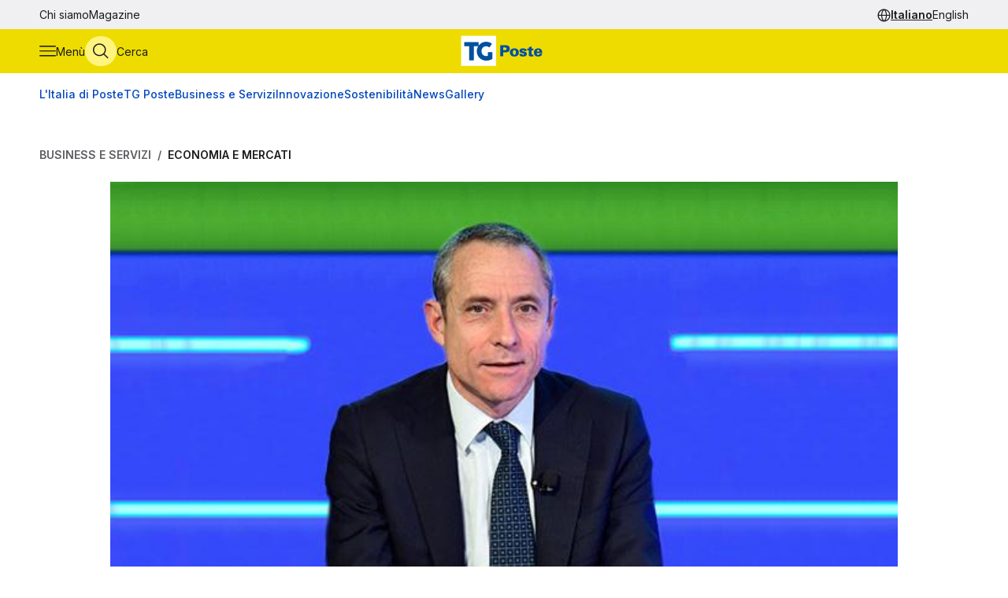

--- FILE ---
content_type: text/html
request_url: https://tgposte.poste.it/2022/03/23/del-fante-poste-obiettivi-rialzo/
body_size: 10975
content:
<!doctype html><html data-bs-theme=light lang=it-IT><head data-pagefind-ignore><meta charset=utf-8><meta name=viewport content="width=device-width,initial-scale=1,maximum-scale=2"><link rel=icon href=https://tgposte.poste.it/favicon.png><link rel=preconnect href=https://fonts.googleapis.com><link rel=preconnect href=https://fonts.gstatic.com crossorigin><link href="https://fonts.googleapis.com/css2?family=Inter:wght@100;200;300;400;500;600;700;800;900&display=swap" rel=stylesheet><link rel=stylesheet href=https://tgposte.poste.it/scss/style.min.f4d2b30e9f991a3f6d5ca2b7511b2ccc4c61b52f790c875e508fdff6c5d69e58.css><link rel=stylesheet href=https://tgposte.poste.it/icomoon/style.css><script type=text/javascript src=https://tgposte.poste.it/js/datepicker.min.js defer></script>
<script type=text/javascript src=https://tgposte.poste.it/ts/main.min.js defer></script><meta name=description content="Utile netto record in crescita del 31,0%. Poste Italiane supera i record del 2021 e reagisce a questa fase di profonda incertezza."><meta name=robots content="follow, index, max-snippet:-1, max-video-preview:-1, max-image-preview:large"><meta property="og:locale" content="it-IT"><meta property="og:type" content="article"><meta property="og:title" content=" Del Fante: Poste reagisce a questa fase di forte incertezza"><meta property="og:description" content="Utile netto record in crescita del 31,0%. Poste Italiane supera i record del 2021 e reagisce a questa fase di profonda incertezza."><meta property="og:url" content="https://tgposte.poste.it/2022/03/23/del-fante-poste-obiettivi-rialzo/"><meta property="og:site_name" content="TG Poste"><meta property="og:image" content="https://www.media.poste.it/c675df19-f5eb-4014-80da-ce5b02ef4a6b/card_md/jpeg/img-del_fante_tgposte@1x"><meta property="og:image:alt" content="del fante: poste reagisce a fasce di incertezza"><meta property="og:image:type" content="image/jpeg"><meta name=twitter:card content="summary_large_image"><meta name=twitter:title content=" Del Fante: Poste reagisce a questa fase di forte incertezza"><meta name=twitter:description content="Utile netto record in crescita del 31,0%. Poste Italiane supera i record del 2021 e reagisce a questa fase di profonda incertezza."><meta name=twitter:image content="https://www.media.poste.it/c675df19-f5eb-4014-80da-ce5b02ef4a6b/card_md/jpeg/img-del_fante_tgposte@1x"><title>Del Fante: Poste reagisce a questa fase di forte incertezza</title><script type=application/ld+json class=json-ld-schema>{"@context":"https://schema.org","@graph":[{"@id":"https://tgposte.poste.it/#organization","@type":["NewsMediaOrganization","Organization"],"logo":{"@id":"https://tgposte.poste.it/#logo","@type":"ImageObject","caption":"TG Poste","height":"130","inLanguage":"it-IT","url":"https://tgposte.poste.it/tg-poste-logo.png","width":"366"},"name":"TG Poste","url":"https://tgposte.poste.it/"},{"@id":"https://tgposte.poste.it/#website","@type":"WebSite","inLanguage":"it-IT","name":"TG Poste","publisher":{"@id":"https://tgposte.poste.it/#organization"},"url":"https://tgposte.poste.it/"},{"@id":"https://tgposte.poste.it/2022/03/23/del-fante-poste-obiettivi-rialzo/#webpage","@type":"WebPage","about":{"@id":"https://tgposte.poste.it/#organization"},"datePublished":"2022-03-23T07:40:02Z","inLanguage":"it-IT","isPartOf":{"@id":"https://tgposte.poste.it/#website"},"name":" Del Fante: Poste reagisce a questa fase di forte incertezza","primaryImageOfPage":{"@id":"https://www.media.poste.it/c675df19-f5eb-4014-80da-ce5b02ef4a6b/cover/jpeg/img-del_fante_tgposte@1x"},"url":"https://tgposte.poste.it/2022/03/23/del-fante-poste-obiettivi-rialzo/"},{"@id":"https://www.media.poste.it/c675df19-f5eb-4014-80da-ce5b02ef4a6b/cover/jpeg/img-del_fante_tgposte@1x","@type":"ImageObject","caption":"","inLanguage":"it-IT","url":"https://www.media.poste.it/c675df19-f5eb-4014-80da-ce5b02ef4a6b/cover/jpeg/img-del_fante_tgposte@1x"},{"@id":"https://tgposte.poste.it/2022/03/23/del-fante-poste-obiettivi-rialzo/#richSnippet","@type":"NewsArticle","datePublished":"2022-03-23T07:40:02Z","description":"Ricavi del 2021 in crescita del 6,6% su base annua a € 11,2 miliardi, l’AD: “Risultati sopra agli obiettivi del piano strategico” ","headline":" Del Fante: Poste reagisce a questa fase di forte incertezza","image":{"@id":"https://www.media.poste.it/c675df19-f5eb-4014-80da-ce5b02ef4a6b/cover/jpeg/img-del_fante_tgposte@1x"},"inLanguage":"it-IT","isPartOf":{"@id":"https://tgposte.poste.it/2022/03/23/del-fante-poste-obiettivi-rialzo/#webpage"},"keywords":"","mainEntityOfPage":{"@id":"https://tgposte.poste.it/2022/03/23/del-fante-poste-obiettivi-rialzo/#webpage"},"name":" Del Fante: Poste reagisce a questa fase di forte incertezza","publisher":{"@id":"https://tgposte.poste.it/#organization"}},{"@id":"https://tgposte.poste.it/autore/redazione-postenews/","@type":"Person","name":"redazione Postenews","url":"https://tgposte.poste.it/autore/redazione-postenews/","worksFor":{"@id":"https://tgposte.poste.it/#organization"}}]}</script><script type=text/javascript>function replace(e){return e?(e=e.replaceAll("{[title]}","Poste Italiane, utile record e obiettivi al rialzo per il 2022. L’AD Del Fante: “Con la nostra strategia reagiamo con successo in una fase di incertezza”"),e=e.replaceAll("{[url]}","2022/03/23/del-fante-poste-obiettivi-rialzo"),e=e.replaceAll("{[category]}","Economia e Mercati"),e=e.replaceAll("{[date-url]}","/2022/03/23/"),e):""}var digitalData={page:{},player:{}};const{pagename="",section_level1="",section_level2="",section_level3="",tagslist="",mediatitle="",mediauri="",mediaplaybacktype="",mediacdntype=""}={mediacdntype:"",mediaplaybacktype:"",mediatitle:"",mediauri:"",pagename:"{[title]}",section_level1:"{[date-url]}",section_level2:"",section_level3:"",tagslist:"{[category]}"};digitalData.page={pageName:replace(pagename),section_level1:replace(section_level1),section_level2:replace(section_level2),section_level3:replace(section_level3),tagsList:replace(tagslist)},digitalData.player={mediaTitle:mediatitle,mediaUri:mediauri,mediaPlaybackType:mediaplaybacktype,mediaCDNType:mediacdntype}</script><script src=https://assets.adobedtm.com/4d622ce80bd2/9d27b3a72317/launch-EN282b419c36be4dcabca54cfddcf79486.min.js async></script><meta name=google-site-verification content="3yWe21QQB_R2qKeY5lR7e3EUJBllT27jXzjOdWze8bE"><meta name=google-site-verification content="Y4UagvRKs9ve20ZHg8ovnV83WPqxLOSwRwYLK_BwWp8"></head><body><tgp-header data-bs-theme=light><header data-pagefind-ignore><div class=header><span id=page-top></span><a id=skiplink class=visually-hidden-focusable href=#content>Vai al contenuto principale</a><div class="navbar navbar__secondary d-none d-lg-flex"><div class="container-custom d-flex"><nav><ul class=nav><li class=nav-item><a class=nav-link href=https://tgposte.poste.it/chi-siamo/ title="Chi siamo" target=_self>Chi siamo</a></li><li class=nav-item><a class=nav-link href=https://tgposte.poste.it/magazine/ title=Magazine target=_self>Magazine</a></li></ul></nav><div class="navbar__language-picker ms-auto"><nav class=language-picker aria-label="Cambia lingua"><span class=icon-language></span>
<a href=https://tgposte.poste.it/ class=active aria-current=page>Italiano</a>
<a href=https://tgposte.poste.it/en/>English</a></nav></div></div></div><div class="navbar navbar__primary"><div class="navbar__primary__items container-custom d-flex"><ul class=navbar-nav><li class=nav-item><button class="btn btn-icon btn-menu" type=button data-bs-toggle=offcanvas data-bs-target=#offcanvas-menu aria-controls=offcanvas-menu aria-label="Apri menù di navigazione">
<span class="icon-menu large"></span>
<span class="btn-icon-label d-none d-lg-inline">Menù</span></button></li><li class=nav-item><button class="btn btn-icon btn-cerca" type=button data-bs-toggle=offcanvas data-bs-target=#offcanvas-search aria-controls=offcanvas-search aria-label="Apri menù di ricerca">
<span class="icon-search large"></span>
<span class="btn-icon-label d-none d-lg-inline">Cerca</span></button></li></ul><div class="nav-link navbar-brand" data-bs-theme=light><a href=https://tgposte.poste.it/ aria-label="Vai alla home page"><img class=img-fluid src=https://tgposte.poste.it/tg-poste-logo.svg alt></a></div><div class=navbar__language-picker><nav class=language-picker aria-label="Cambia lingua"><span class=icon-language></span>
<a href=https://tgposte.poste.it/ class=active aria-current=page>Italiano</a>
<a href=https://tgposte.poste.it/en/>English</a></nav></div></div></div><div class=container-custom><section class="featured-topics d-none d-lg-block"><nav class="d-flex py-3 justify-content-center justify-content-xl-start"><ul class="d-flex gap-4 list-unstyled mb-0" role=list><li><a href=https://tgposte.poste.it/canale/italia-di-poste/ title="L'Italia di Poste">L'Italia di Poste</a></li><li><a href=https://tgposte.poste.it/tgposte/ title="TG Poste">TG Poste</a></li><li><a href=https://tgposte.poste.it/canale/business-e-servizi/ title="Business e Servizi">Business e Servizi</a></li><li><a href=https://tgposte.poste.it/canale/innovazione/ title=Innovazione>Innovazione</a></li><li><a href=https://tgposte.poste.it/canale/sostenibilita/ title=Sostenibilità>Sostenibilità</a></li><li><a href=https://tgposte.poste.it/canale/news/ title=News>News</a></li><li><a href=https://tgposte.poste.it/gallery/ title=Gallery>Gallery</a></li></ul></nav></section></div></div><div id=offcanvas-menu class="side-menu offcanvas offcanvas-start" tabindex=-1 aria-labelledby=offcanvas-menu-label><div class=offcanvas-body><tgp-side-menu><div class=side-menu__first-level><h2 class="offcanvas-title visually-hidden" id=offcanvas-menu-label>Menù di navigazione</h2><button type=button class=btn-close data-bs-dismiss=offcanvas aria-label='Chiudi menù di navigazione'>
<span class=icon-close></span></button><nav class=first-level__trends aria-labelledby=first-level__tendenze><h3 id=first-level__tendenze class="fw-bold trends-title">Tendenze</h3><ul class="d-flex gap-3 list-unstyled mb-0 trends"><li><a href=https://tgposte.poste.it/canale/italia-di-poste/polis/ target=_self title=Polis>Polis</a></li><li><a href=https://tgposte.poste.it/canale/italia-di-poste/lavoro/ target=_self title=Lavoro>Lavoro</a></li><li><a href=https://tgposte.poste.it/tag/energia/ target=_self title=Energia>Energia</a></li><li><a href=https://tgposte.poste.it/tag/sicurezza/ target=_self title=Sicurezza>Sicurezza</a></li></ul></nav><hr><nav aria-labelledby=first-level__categories><h3 id=first-level__categories class="fs-5 fw-normal">Categorie</h3><ul class="list-unstyled mt-4 mb-0"><li class=my-2><a data-target=#side-menu__second-level--l_italia_di_poste href=https://tgposte.poste.it/canale/italia-di-poste/ title="L'Italia di Poste" target=_self class="text-reset fs-6 fw-bold d-flex justify-content-between py-1">L'Italia di Poste
<span class="icon-chevron-right-menu sub-menu-arrow d-flex align-items-center"></span></a></li><li class=my-2><a data-target=#side-menu__second-level--tg_poste href=https://tgposte.poste.it/tgposte/ title="TG Poste" target=_self class="text-reset fs-6 fw-bold d-flex justify-content-between py-1">TG Poste
<span class="icon-chevron-right-menu sub-menu-arrow d-flex align-items-center"></span></a></li><li class=my-2><a data-target=#side-menu__second-level--business_e_servizi href=https://tgposte.poste.it/canale/business-e-servizi/ title="Business e Servizi" target=_self class="text-reset fs-6 fw-bold d-flex justify-content-between py-1">Business e Servizi
<span class="icon-chevron-right-menu sub-menu-arrow d-flex align-items-center"></span></a></li><li class=my-2><a data-target=#side-menu__second-level--innovazione href=https://tgposte.poste.it/canale/innovazione/ title=Innovazione target=_self class="text-reset fs-6 fw-bold d-flex justify-content-between py-1">Innovazione
<span class="icon-chevron-right-menu sub-menu-arrow d-flex align-items-center"></span></a></li><li class=my-2><a data-target=#side-menu__second-level--sostenibilit_ href=https://tgposte.poste.it/canale/sostenibilita/ title=Sostenibilità target=_self class="text-reset fs-6 fw-bold d-flex justify-content-between py-1">Sostenibilità
<span class="icon-chevron-right-menu sub-menu-arrow d-flex align-items-center"></span></a></li><li class=my-2><a data-target=#side-menu__second-level--news href=https://tgposte.poste.it/canale/news/ title=News target=_self class="text-reset fs-6 fw-bold d-flex justify-content-between py-1">News
<span class="icon-chevron-right-menu sub-menu-arrow d-flex align-items-center"></span></a></li><li class=my-2><a href=https://tgposte.poste.it/gallery/ title=Gallery target=_self class="text-reset fs-6 fw-bold d-flex justify-content-between py-1">Gallery</a></li></ul></nav><hr><nav class=first-level__altro aria-labelledby=first-level__altro><h3 class=visually-hidden id=first-level__altro>Altri link</h3><ul class="list-unstyled products mb-0"><li class=py-2><a class="text-reset fw-bold" href=https://tgposte.poste.it/chi-siamo/ title="Chi siamo">Chi siamo</a></li><li class=py-2><a class="text-reset fw-bold" href=https://tgposte.poste.it/magazine/ title=Magazine>Magazine</a></li><li class=py-2><a class="text-reset fw-bold" href=https://tgposte.poste.it/en/ title="Versione inglese">Versione inglese</a></li></ul></nav><div class=d-lg-none><nav class=language-picker aria-label="Cambia lingua"><span class=icon-language></span>
<a href=https://tgposte.poste.it/ class=active aria-current=page>Italiano</a>
<a href=https://tgposte.poste.it/en/>English</a></nav></div></div><div class=side-menu__second-level><button class="go-back visually-hidden-focusable-lg side-menu__second-level__go-back">
Torna al menù principale</button><hr class=d-lg-none><nav class=side-menu__second-level__submenu id=side-menu__second-level--l_italia_di_poste aria-labelledby=side-menu__second-level--l_italia_di_poste__title><h2 id=side-menu__second-level--l_italia_di_poste__title class="side-menu__second-level__title fw-bold fs-4">L'Italia di Poste</h2><a class=read-more href=https://tgposte.poste.it/canale/italia-di-poste/ target=_self>Esplora sezione</a><hr><ul class=list-unstyled><li class=my-3><a class="text-reset fs-6 fw-bold" href=https://tgposte.poste.it/canale/italia-di-poste/storie/ target=_self title=Storie>Storie</a></li><li class=my-3><a class="text-reset fs-6 fw-bold" href=https://tgposte.poste.it/canale/italia-di-poste/iniziative-locali/ target=_self title="Iniziative Locali">Iniziative Locali</a></li><li class=my-3><a class="text-reset fs-6 fw-bold" href=https://tgposte.poste.it/canale/italia-di-poste/lavoro/ target=_self title=Lavoro>Lavoro</a></li><li class=my-3><a class="text-reset fs-6 fw-bold" href=https://tgposte.poste.it/canale/italia-di-poste/polis/ target=_self title=Polis>Polis</a></li></ul></nav><nav class=side-menu__second-level__submenu id=side-menu__second-level--tg_poste aria-labelledby=side-menu__second-level--tg_poste__title><h2 id=side-menu__second-level--tg_poste__title class="side-menu__second-level__title fw-bold fs-4">TG Poste</h2><a class=read-more href=https://tgposte.poste.it/tgposte/ target=_self>Esplora sezione</a><hr><ul class=list-unstyled><li class=my-3><a class="text-reset fs-6 fw-bold" href=https://tgposte.poste.it/tgposte/tg-poste-on-demand/ target=_self title="TG Poste On Demand">TG Poste On Demand</a></li><li class=my-3><a class="text-reset fs-6 fw-bold" href=https://tgposte.poste.it/tgposte/tg-poste-lis/ target=_self title="TG Poste LIS">TG Poste LIS</a></li></ul></nav><nav class=side-menu__second-level__submenu id=side-menu__second-level--business_e_servizi aria-labelledby=side-menu__second-level--business_e_servizi__title><h2 id=side-menu__second-level--business_e_servizi__title class="side-menu__second-level__title fw-bold fs-4">Business e Servizi</h2><a class=read-more href=https://tgposte.poste.it/canale/business-e-servizi/ target=_self>Esplora sezione</a><hr><ul class=list-unstyled><li class=my-3><a class="text-reset fs-6 fw-bold" href=https://tgposte.poste.it/canale/business-e-servizi/economia-e-mercati/ target=_self title="Economia e Mercati">Economia e Mercati</a></li><li class=my-3><a class="text-reset fs-6 fw-bold" href=https://tgposte.poste.it/canale/business-e-servizi/investimenti-e-finanze/ target=_self title="Investimenti e Finanze">Investimenti e Finanze</a></li><li class=my-3><a class="text-reset fs-6 fw-bold" href=https://tgposte.poste.it/canale/business-e-servizi/banche-e-assicurazioni/ target=_self title="Banche e Assicurazioni">Banche e Assicurazioni</a></li><li class=my-3><a class="text-reset fs-6 fw-bold" href=https://tgposte.poste.it/canale/business-e-servizi/logistica-e-servizi-postali/ target=_self title="Logistica e Servizi Postali">Logistica e Servizi Postali</a></li><li class=my-3><a class="text-reset fs-6 fw-bold" href=https://tgposte.poste.it/canale/business-e-servizi/filatelia/ target=_self title=Filatelia>Filatelia</a></li></ul></nav><nav class=side-menu__second-level__submenu id=side-menu__second-level--innovazione aria-labelledby=side-menu__second-level--innovazione__title><h2 id=side-menu__second-level--innovazione__title class="side-menu__second-level__title fw-bold fs-4">Innovazione</h2><a class=read-more href=https://tgposte.poste.it/canale/innovazione/ target=_self>Esplora sezione</a><hr><ul class=list-unstyled><li class=my-3><a class="text-reset fs-6 fw-bold" href=https://tgposte.poste.it/canale/innovazione/digital-transformation/ target=_self title="Digital Transformation">Digital Transformation</a></li><li class=my-3><a class="text-reset fs-6 fw-bold" href=https://tgposte.poste.it/canale/innovazione/servizi-digitali/ target=_self title="Servizi Digitali">Servizi Digitali</a></li><li class=my-3><a class="text-reset fs-6 fw-bold" href=https://tgposte.poste.it/canale/innovazione/pagamenti-digitali/ target=_self title="Pagamenti Digitali">Pagamenti Digitali</a></li><li class=my-3><a class="text-reset fs-6 fw-bold" href=https://tgposte.poste.it/canale/innovazione/cybersecurity-e-sicurezza-informatica/ target=_self title="Cybersecurity e Sicurezza Informatica">Cybersecurity e Sicurezza Informatica</a></li></ul></nav><nav class=side-menu__second-level__submenu id=side-menu__second-level--sostenibilit_ aria-labelledby=side-menu__second-level--sostenibilit___title><h2 id=side-menu__second-level--sostenibilit___title class="side-menu__second-level__title fw-bold fs-4">Sostenibilità</h2><a class=read-more href=https://tgposte.poste.it/canale/sostenibilita/ target=_self>Esplora sezione</a><hr><ul class=list-unstyled><li class=my-3><a class="text-reset fs-6 fw-bold" href=https://tgposte.poste.it/canale/sostenibilita/ambiente/ target=_self title=Ambiente>Ambiente</a></li><li class=my-3><a class="text-reset fs-6 fw-bold" href=https://tgposte.poste.it/canale/sostenibilita/responsabilita-sociale/ target=_self title="Responsabilità Sociale">Responsabilità Sociale</a></li><li class=my-3><a class="text-reset fs-6 fw-bold" href=https://tgposte.poste.it/canale/sostenibilita/sviluppo-sostenibile/ target=_self title="Sviluppo Sostenibile">Sviluppo Sostenibile</a></li><li class=my-3><a class="text-reset fs-6 fw-bold" href=https://tgposte.poste.it/canale/sostenibilita/finanza-sostenibile/ target=_self title="Finanza Sostenibile">Finanza Sostenibile</a></li></ul></nav><nav class=side-menu__second-level__submenu id=side-menu__second-level--news aria-labelledby=side-menu__second-level--news__title><h2 id=side-menu__second-level--news__title class="side-menu__second-level__title fw-bold fs-4">News</h2><a class=read-more href=https://tgposte.poste.it/canale/news/ target=_self>Esplora sezione</a><hr><ul class=list-unstyled><li class=my-3><a class="text-reset fs-6 fw-bold" href=https://tgposte.poste.it/canale/news/attualita/ target=_self title=Attualità>Attualità</a></li><li class=my-3><a class="text-reset fs-6 fw-bold" href=https://tgposte.poste.it/canale/news/focus/ target=_self title=Focus>Focus</a></li><li class=my-3><a class="text-reset fs-6 fw-bold" href=https://tgposte.poste.it/canale/news/interviste/ target=_self title=Interviste>Interviste</a></li><li class=my-3><a class="text-reset fs-6 fw-bold" href=https://tgposte.poste.it/canale/news/associazioni/ target=_self title=Associazioni>Associazioni</a></li></ul></nav><nav class=side-menu__second-level__submenu id=side-menu__second-level--gallery aria-labelledby=side-menu__second-level--gallery__title><h2 id=side-menu__second-level--gallery__title class="side-menu__second-level__title fw-bold fs-4">Gallery</h2><a class=read-more href=https://tgposte.poste.it/gallery/ target=_self>Esplora sezione</a><hr></nav></div></tgp-side-menu></div></div></header></tgp-header><div class="search-overlay offcanvas offcanvas-top" data-bs-backdrop=static tabindex=-1 id=offcanvas-search aria-labelledby=offcanvas-search-label data-bs-theme=blue><div class="offcanvas-body search bg-body-tertiary text-body-tertiary p-0"><div class="offcanvas-header d-flex"><img class=mx-auto src=https://tgposte.poste.it/tg-poste-logo.svg alt>
<button type=button class=btn-close data-bs-dismiss=offcanvas aria-label='Chiudi pannello ricerca'>
<span class=icon-close></span></button></div><div class="container-custom--tight search-overlay__form-container"><h2 id=offcanvas-search-label class="fs-4 fw-semibold">Cerca</h2><div class=search><tgp-search-form><form class=search__form action=https://tgposte.poste.it/search/><div class="d-flex flex-wrap gap-4 align-items-center mb-4 justify-content-between"><label for=query class=visually-hidden>Inserisci ciò che vuoi cercare</label>
<input id=query name=query type=text class="search__text-field flex-grow-1 w-100" placeholder='Cerca notizie, media o storie'>
<button class="btn btn-secondary search__submit-btn" type=submit>
<span class="icon-search me-1"></span> Cerca</button>
<button type=button class="btn btn-icon d-xl-none" type=submit data-bs-toggle=modal data-bs-target=#filters-modal aria-label='Apri pannello filtri'>
Filtri <span class="icon-filter me-1"></span></button></div><div class="modal fade search__filters" id=filters-modal tabindex=-1 aria-labelledby=filters-modal-label aria-hidden=true data-bs-theme=blue><div class="modal-dialog modal-dialog-centered"><div class="modal-content px-3 py-4 px-sm-3 bg-body-tertiary text-body-tertiary"><h2 class="visually-hidden modal-title fs-6" id=filters-modal-label aria-label='Apri pannello filtri'>Filtri</h2><div class="d-flex justify-content-end"><button type=button class="btn-close position-absolute" data-bs-dismiss=modal aria-label='Chiudi pannello filtri'>
<span class=icon-close></span></button></div><h3 class="fs-6 mt-2 mb-3">Data</h3><div class="d-flex flex-wrap gap-2 mb-4"><button type=button class="badge p-2" date-picker-quick-selection data-start-day=0 data-end-day=0>
Oggi</button>
<button type=button class="badge p-2" date-picker-quick-selection data-start-day=-1 data-end-day=-1>
Ieri</button>
<button type=button class="badge p-2" date-picker-quick-selection data-start-day=-6 data-end-day=0>
Ultimi 7 giorni</button>
<button type=button class="badge p-2" date-picker-quick-selection data-start-day=-14 data-end-day=0>
Ultimi 15 giorni</button>
<button type=button class="badge p-2" date-picker-quick-selection data-start-day=-29 data-end-day=0>
Ultimi 30 giorni</button></div><div class="d-flex flex-column mb-3 px-4 py-2 border border-primary rounded"><div class=mx-auto><date-range-picker label='{ T "search_filters_date_title" }'></date-range-picker><div class="d-flex justify-content-end mt-2"><button date-picker-reset type=button class="btn btn-sm btn-link p-0">
Cancella selezione</button></div></div></div><fieldset class="d-flex flex-wrap gap-4 row-gap-2 mb-4" aria-labelledby=content-type-label-modal><h3 class="fs-6 mt-2 mb-3 w-100" id=content-type-label-modal>Tipologia</h3><div class=form-check><input class=form-check-input content-type-filter type=checkbox value=news name=type id=type_notizieCheckbox_modal>
<label class=form-check-label for=type_notizieCheckbox_modal>Notizie</label></div><div class=form-check><input class=form-check-input content-type-filter type=checkbox value=storie_news name=type id=type_storieCheckbox_modal>
<label class=form-check-label for=type_storieCheckbox_modal>Storie</label></div><div class=form-check><input class=form-check-input content-type-filter type=checkbox value=multimedia_news name=type id=type_mediaCheckbox_modal>
<label class=form-check-label for=type_mediaCheckbox_modal>Media</label></div><div class=form-check><input class=form-check-input content-type-filter type=checkbox value=video_on_demand name=type id=type_videoCheckbox_modal>
<label class=form-check-label for=type_videoCheckbox_modal>TG Poste</label></div></fieldset><div><button type=button filter-confirm data-bs-dismiss=modal class="btn btn-md btn-secondary" aria-label='Applica filtri'>
Applica</button></div></div></div></div><div class="d-flex d-xl-none justify-content-between search__filters"><span class=search__result-count aria-live=polite></span></div><div class="d-none d-xl-flex gap-5 align-items-center search__filters"><tgp-dropdown date-picker-dropdown><button type=button aria-expanded=false tgp-dropdown-toggle class="bg-body-tertiary text-body-tertiary" id=date-dropdown-toggle aria-controls=date-dropdown-menu><div class=fw-semibold>Data</div><div id=date-preview class="fw-normal text-nowrap" data-label='Seleziona un intervallo'>Seleziona un intervallo</div></button><div tgp-dropdown-menu id=date-dropdown-menu class="p-4 pb-3 bg-body-tertiary text-body-tertiary"><label for=startDate class=visually-hidden>Data di inizio dell'intervallo</label>
<input readonly type=date name=startDate id=startDate class=d-none>
<label for=endDate class=visually-hidden>Data di fine dell'intervallo</label>
<input readonly type=date name=endDate id=endDate class=d-none><div class="d-flex mb-3"><div class="d-flex flex-column gap-1"><button type=button date-picker-quick-selection data-start-day=0 data-end-day=0>
Oggi</button>
<button type=button date-picker-quick-selection data-start-day=-1 data-end-day=-1>
Ieri</button>
<button type=button date-picker-quick-selection data-start-day=-6 data-end-day=0>
Ultimi 7 giorni</button>
<button type=button date-picker-quick-selection data-start-day=-14 data-end-day=0>
Ultimi 15 giorni</button>
<button type=button date-picker-quick-selection data-start-day=-29 data-end-day=0>
Ultimi 30 giorni</button></div><div class="vr opacity-100 mx-4"></div><date-range-picker label='{ T "search_filters_date_title" }'></date-range-picker></div><div class="d-flex justify-content-between"><button filter-confirm type=button class="btn btn-sm btn-secondary" aria-label='Applica filtro data'>
Applica</button>
<button date-picker-reset type=button class="btn btn-sm btn-link">
Cancella selezione</button></div></div></tgp-dropdown><tgp-dropdown><button type=button aria-expanded=false tgp-dropdown-toggle class="bg-body-tertiary text-body-tertiary" id=type-dropdown-toggle aria-controls=type-dropdown-menu><div id=content-type-label class=fw-semibold>Tipologia</div><div id=content-type-preview class="fw-normal text-nowrap">Seleziona</div></button><div tgp-dropdown-menu class="p-4 pb-3 bg-body-tertiary text-body-tertiary" id=type-dropdown-menu><fieldset class="d-flex flex-column gap-2 mb-3" aria-labelledby=content-type-label><div class=form-check><input class=form-check-input content-type-filter type=checkbox value=news name=type id=type_notizieCheckbox>
<label class=form-check-label for=type_notizieCheckbox>Notizie</label></div><div class=form-check><input class=form-check-input content-type-filter type=checkbox value=storie_news name=type id=type_storieCheckbox>
<label class=form-check-label for=type_storieCheckbox>Storie</label></div><div class=form-check><input class=form-check-input content-type-filter type=checkbox value=multimedia_news name=type id=type_mediaCheckbox>
<label class=form-check-label for=type_mediaCheckbox>Media</label></div><div class=form-check><input class=form-check-input content-type-filter type=checkbox value=video_on_demand name=type id=type_videoCheckbox>
<label class=form-check-label for=type_videoCheckbox>TG Poste</label></div></fieldset><button filter-confirm type=button class="btn btn-sm btn-secondary" aria-label='Applica filtro tipologia'>
Applica</button></div></tgp-dropdown><span class="search__result-count ms-auto" aria-live=polite></span></div></form></tgp-search-form></div></div></div></div><main id=content data-pagefind-body><div style=display:none aria-hidden=true><data data-pagefind-filter=type>news</data>
<data data-pagefind-filter=title>Poste Italiane, utile record e obiettivi al rialzo per il 2022. L’AD Del Fante: “Con la nostra strategia reagiamo con successo in una fase di incertezza”</data>
<data data-pagefind-meta=title>Poste Italiane, utile record e obiettivi al rialzo per il 2022. L’AD Del Fante: “Con la nostra strategia reagiamo con successo in una fase di incertezza”</data>
<data data-pagefind-meta=type>news</data>
<data data-pagefind-filter=lang>it-IT</data>
<data data-pagefind-meta=lang>it-IT</data><data data-pagefind-meta=author>redazione postenews</data>
<data data-pagefind-meta=author_url>https://tgposte.poste.it/autore/redazione-postenews/</data><data data-pagefind-meta=image>https://www.media.poste.it/c675df19-f5eb-4014-80da-ce5b02ef4a6b/card_md/jpeg/img-del_fante_tgposte@1x</data>
<data data-pagefind-meta=image_alt>del fante: poste reagisce a fasce di incertezza</data>
<data data-pagefind-meta=image_title></data>
<time data-pagefind-filter=date>2022-03-23</time>
<time data-pagefind-meta=date>2022-03-23</time></div><article class=page-article><div class="container-custom d-flex flex-wrap justify-content-between gap-4 mb-4"><nav class=breadcrumb-container aria-label="Percorso di navigazione"><ol class=breadcrumb><li class=breadcrumb-item><a href=https://tgposte.poste.it/canale/business-e-servizi/>Business e Servizi</a></li><li class="breadcrumb-item active"><a href=https://tgposte.poste.it/canale/business-e-servizi/economia-e-mercati/>Economia e Mercati</a></li></ol></nav></div><div class=container-custom--tight><div class=row><div class=col-12><header class=article-header><picture class=article-header__img><source media=(min-width:500px) srcset=https://www.media.poste.it/c675df19-f5eb-4014-80da-ce5b02ef4a6b/cover/jpeg/img-del_fante_tgposte@1x type=image/jpeg width=1440 height=500><img src=https://www.media.poste.it/c675df19-f5eb-4014-80da-ce5b02ef4a6b/cover/jpeg/img-del_fante_tgposte@1x alt="del fante: poste reagisce a fasce di incertezza" title width=1440 height=500></picture><div class="article-header__body bg-primary-subtle"><a class=article-header__section href=https://tgposte.poste.it/canale/business-e-servizi/economia-e-mercati/>Economia e Mercati</a><h1 data-pagefind-meta=title class=article-header__title>Poste Italiane, utile record e obiettivi al rialzo per il 2022. L’AD Del Fante: “Con la nostra strategia reagiamo con successo in una fase di incertezza”</h1><div data-pagefind-ignore class=article-header__details><ul class=article-header__tags><li><a href=https://tgposte.poste.it/tag/24-si/ class=badge>24 SI</a></li><li><a href=https://tgposte.poste.it/tag/del-fante/ class=badge>Del Fante</a></li><li><a href=https://tgposte.poste.it/tag/poste-italiane/ class=badge>Poste Italiane</a></li><li><a href=https://tgposte.poste.it/tag/risultati/ class=badge>Risultati</a></li></ul><div><time class=article-header__date pubdate datetime=2022-03-23>23 marzo 2022</time><address data-pagefind-ignore class=article-header__author>di
<a rel=author href=https://tgposte.poste.it/autore/redazione-postenews/>redazione Postenews</a></address></div><div class=article-header__summary>Ricavi del 2021 in crescita del 6,6% su base annua a € 11,2 miliardi, l’AD: “Risultati sopra agli obiettivi del piano strategico”</div><div class=article-header__social><a href="https://www.facebook.com/sharer/sharer.php?u=https://tgposte.poste.it/2022/03/23/del-fante-poste-obiettivi-rialzo/" target=_blank><span class=icon-facebook-logo></span>
<span class=visually-hidden>Condividi su Facebook</span></a>
<a href="https://twitter.com/intent/tweet?text=Poste%20Italiane,%20utile%20record%20e%20obiettivi%20al%20rialzo%20per%20il%202022.%20L%e2%80%99AD%20Del%20Fante:%20%e2%80%9cCon%20la%20nostra%20strategia%20reagiamo%20con%20successo%20in%20una%20fase%20di%20incertezza%e2%80%9d&amp;url=https://tgposte.poste.it/2022/03/23/del-fante-poste-obiettivi-rialzo/&amp;via=TG%20Poste" target=_blank><span class=icon-twitter></span>
<span class=visually-hidden>Condividi su X (Twitter)</span></a></div></div></div></header></div><div class=col-12><div class=article-content><p>Un utile netto record in crescita del 31,0% a €1,6 miliardi: il Gruppo Poste Italiane ha comunicato i risultati del 2021, che sono al di sopra degli obiettivi del piano “24SI”. Ecco i principali dati finanziari di gruppo del 2021:</p><p><ul></p><p><li>Ricavi dell’esercizio 2021 pari a € 11,2 miliardi, +6,6% rispetto al 2020 (€ 2,8 miliardi nel quarto trimestre del 2021, -6,4% a/a) in anticipo rispetto agli obiettivi originari del piano “24SI”:</li></p><p><li>Ricavi da corrispondenza, pacchi e distribuzione pari a € 3,7 miliardi nel 2021, +15,1% a/a (€ 1,0 miliardi nel quarto trimestre del 2021, +6,3% a/a), grazie al recupero dei volumi della corrispondenza e al record raggiunto nei pacchi.</li></p><p><li>Ricavi totali dei servizi finanziari pari a € 5,5 miliardi nel 2021, -1,2% a/a (€ 1,3 miliardi nel quarto trimestre del 2021, in calo del 16,1% rispetto al 2020), con il margine di interesse (NII) sostenuto dagli investimenti in crediti di imposta; i proventi da gestione proattiva del portafoglio di investimento sono stati assicurati per intero per il 2022 e per circa la metà per il 2023.</li></p><p><li>Ricavi dei servizi assicurativi pari a € 1,9 miliardi nel 2021, in crescita del 13,9% a/a (€ 415 milioni nel quarto trimestre del 2021, in calo del 7,9% a/a). Raccolta netta pari a € 8,1 miliardi, premi dei prodotti multiramo pari al 58% del totale dei premi. premi del comparto assicurativo vita pari a € 17,6 miliardi (+5,5% a/a), premi del ramo danni pari a € 309 milioni (+30,1% a/a).</li></p><p><li>Ricavi da pagamenti e mobile pari a € 882 milioni nel 2021, +19,6% a/a (€ 263 milioni nel quarto trimestre del 2021, +22,0% rispetto al quarto trimestre del 2020), grazie all’accelerazione dei pagamenti digitali e tramite carta e a ricavi da servizi di telecomunicazione in crescita.</li></p><p><li>Costi totali del 2021 pari a € 9,4 miliardi, in aumento del 4,1% rispetto al 2020 (€ 2,5 miliardi nel quarto trimestre del 2021, in calo del 5,2% a/a):</p><p><ul></p><p><li>Costi ordinari del personale pari a € 5,2 miliardi nell’esercizio 2021, +0,6% rispetto all’esercizio 2020 (€ 1,3 miliardi nel quarto trimestre del 2021, in calo dell’1,4% a/a), beneficiando di risparmi strutturali dovuti ad un numero inferiore di FTE.</li></p><p><li>Costi non-hr pari a € 3,7 miliardi nell’esercizio 2021, +13,7% rispetto all’esercizio 2020 (€ 969 milioni nel quarto trimestre del 2021, in crescita del 3,9% a/a), a supporto della crescita del business e in linea con quanto previsto nel piano “24si”.</li></p><p></ul></p><p></li></p><p><li>Risultato operativo (EBIT) pari a € 1,8 miliardi nel 2021, +21,1% rispetto al 2020 (€ 230 milioni nel quarto trimestre del 2021, -17,6% a/a).</li></p><p><li>Utile netto pari a € 1,6 miliardi nel 2021, +31,0% rispetto al 2020 (€ 405 milioni nel quarto trimestre del 2021, +31,7% a/a).</li></p><p><li>Le attività finanziarie totali (TFA) risultano in crescita di € 17 miliardi nell’anno e ammontano a € 586 miliardi.</li></p><p><li>Posizione patrimoniale solida: total capital ratio di bancoposta al 21.9%, leverage ratio pari a 3.0% e solvency II ratio del gruppo assicurativo poste vita pari al 261%.</li></p><p></ul></p><p>I principali trend operativi dei segmenti nel quarto trimestre e nell’esercizio 2021 sono:</p><p><ul></p><p><li><strong>Corrispondenza, pacchi e distribuzione</strong>: procede l'integrazione di Nexive, in anticipo rispetto a quanto previsto nel piano; costanti investimenti per espandere il business in qualità di operatore logistico ad ampio raggio.</li></p><p><li><strong>Servizi finanziari</strong>: rinnovato l’accordo con CDP sulla distribuzione del risparmio postale, vigente fino al 2024, che prevede commissioni di gestione ricorrenti che crescono nel tempo, e garantisce la sostenibilità per tutto il periodo di piano. investimento nei crediti d'imposta a sostegno del margine di interesse (NII).</li></p><p><li><strong>Servizi assicurativi</strong>: i prodotti del comparto assicurativo vita in anticipo rispetto ai target previsti nel piano strategico “24SI”, con le polizze multiramo che rappresentano il 58% dei premi lordi; crescita del business del comparto assicurativo danni per diventare una compagnia assicurativa a 360 gradi.</li></p><p><li><strong>Pagamenti e mobile</strong>: i pagamenti con carta hanno raggiunto quota 2 miliardi (+29% rispetto al 2020) e le transazioni con carta nell’e-commerce sono cresciute di un notevole 31,0% a 520 milioni, con un incremento delle attività sui canali digitali di Poste. Nel 2021 gli e-wallet digitali hanno raggiunto quota 9,1 milioni (+23,4% rispetto al 2020), grazie al maggiore utilizzo della app Postepay; servizi di telecomunicazione solidi grazie a una base di clienti fedele.</li></p><p></ul></p><p><h2>Le parole di Del Fante</h2></p><p>“Stiamo attuando una strategia anti-fragile che ci consente di adattarci e di reagire con successo a questa fase di forte incertezza – spiega l’Amministratore Delegato di Poste Italiane <strong>Matteo Del Fante</strong> - una strategia che ci ha permesso di superare i nostri obiettivi del 2021 in termini di ricavi, risultato operativo e utile netto. Poste Italiane ha ottenuto risultati rilevanti, migliorando i propri numeri sia rispetto al 2020 che al 2019. Guardando, inoltre, agli ultimi 5 anni, abbiamo costantemente superato gli obiettivi del piano strategico, con l’utile netto del 2021 quasi raddoppiato rispetto al 2017. La trasformazione industriale iniziata con il piano “Deliver 2022” e proseguita con il piano “24SI” ha permesso di migliorare le performance dell’azienda, facendo leva sulla piattaforma di distribuzione omnicanale integrata del gruppo”. “Forti dei risultati conseguiti sul mercato dei pacchi – prosegue l’Ad - stiamo ora diversificando la nostra attività per diventare un operatore logistico ad ampio raggio, anche attraverso opzioni di crescita inorganica quali l'acquisizione di Plurima, focalizzata sulla nuova nicchia di mercato della logistica ospedaliera in rapida espansione”. “I nostri nuovi canali abilitati su digitale e il network business to business to consumer sostengono una solida crescita di ulteriori ricavi. Abbiamo raggiunto una media di 20 milioni di interazioni giornaliere, principalmente provenienti dai tutti i nostri nuovi canali, tra cui la rete Puntoposte, a dimostrazione dell’enorme potenziale che la nostra base clienti può garantire per il futuro” aggiunge. Del Fante ricorda poi che “recentemente abbiamo lanciato nuove iniziative strategiche, che ci consentono di rivedere al rialzo i nostri obiettivi per il 2022. Abbiamo firmato un accordo per acquisire il 100% di LIS al fine di consolidare la nostra crescita nel business dei pagamenti di prossimità e rafforzare l'offerta di acquiring e di prodotti per le PMI, in linea con la strategia omnicanale integrata al centro del nostro piano. Abbiamo dimostrato di saper affrontare e superare con successo scenari di stress e siamo convinti di essere in condizioni migliori rispetto al mercato per far fronte alla situazione attuale. Alla luce di questi notevoli risultati, intendiamo proporre un aumento del dividendo da 0,486 euro per azione dell'anno precedente a 0,59 euro per azione quest'anno, anticipando il dividendo per azione originariamente previsto per il 2022 e migliorando ulteriormente la nostra generosa politica di dividendi”.</p><p><h2>I 160 anni di Poste</h2></p><p>“A maggio di quest'anno Poste Italiane celebrerà i suoi 160 anni. Il nostro patrimonio unico ci ha sempre permesso di affrontare le sfide del presente e del futuro delle nostre comunità. siamo una “platform company”, con un business diversificato, resiliente e sostenibile per tutti gli stakeholder. Poste Italiane è stata, è e sarà sempre vicina alle persone e presente tra le comunità in tutta Italia” conclude l’Ad di Poste Italiane.</p></div></div></div></div></article><div class="bg-primary-subtle py-4"><div class="container-custom--tight px-xl-0"><div class=article-related data-pagefind-ignore><h2 class=article-related__title>Correlati</h2><div class=article-related__carousel><tgp-carousel><div data-pagefind-ignore class=swiper data-cols-desktop=3 data-cols-tablet=2 data-cols-mobile=1 data-rows-desktop=1 data-rows-tablet=2 data-rows-mobile=3><div class=swiper-wrapper><div class=swiper-slide><tgp-link-block><article class="article-card article-card--small-tablet-landscape"><picture class=article-card__picture><source srcset=https://www.media.poste.it/ae606f71-a37e-4bdb-a79c-83651375b86e/card_md/webp/poste-matteo_del_fante@1x type=image/webp><img class=article-card__img src=https://www.media.poste.it/ae606f71-a37e-4bdb-a79c-83651375b86e/card_md/jpeg/poste-matteo_del_fante@1x alt="Così The Banker celebra Poste Italiane e l’AD Del Fante" title="Così The Banker celebra Poste Italiane e l’AD Del Fante" decoding=async loading=lazy></picture><div class=article-card__body><a href=https://tgposte.poste.it/2026/01/08/cosi-the-banker-celebra-poste-italiane-e-lad-del-fante/ data-main-link><h3 class=article-card__title>Così The Banker celebra Poste Italiane e l’AD Del Fante</h3></a><div class=article-card__details><address class=article-card__author><a rel=author href=https://tgposte.poste.it/autore/redazione-postenews/>di
redazione Postenews</a></address></div></div></article></tgp-link-block></div><div class=swiper-slide><tgp-link-block><article class="article-card article-card--small-tablet-landscape"><picture class=article-card__picture><source srcset=https://www.media.poste.it/44dd5d78-753f-4dfa-86f7-9628b939700c/card_md/webp/del_fante-poste_italiane_corriere@1x type=image/webp><img class=article-card__img src=https://www.media.poste.it/44dd5d78-753f-4dfa-86f7-9628b939700c/card_md/jpeg/del_fante-poste_italiane_corriere@1x alt="L’AD Del Fante al Corriere della Sera: Boom di ricavi, così in 10 anni è cambiata Poste Italiane" title="L’AD Del Fante al Corriere della Sera: Boom di ricavi, così in 10 anni è cambiata Poste Italiane" decoding=async loading=lazy></picture><div class=article-card__body><a href=https://tgposte.poste.it/2025/10/28/lad-del-fante-al-corriere-della-sera-boom-di-ricavi-cosi-in-10-anni-e-cambiata-poste-italiane/ data-main-link><h3 class=article-card__title>L’AD Del Fante al Corriere della Sera: Boom di ricavi, così in 10 anni è cambiata Poste Italiane</h3></a><div class=article-card__details><address class=article-card__author><a rel=author href=https://tgposte.poste.it/autore/redazione-postenews/>di
redazione Postenews</a></address></div></div></article></tgp-link-block></div><div class=swiper-slide><tgp-link-block><article class="article-card article-card--small-tablet-landscape"><picture class=article-card__picture><source srcset=https://www.media.poste.it/a82d911b-d07e-4666-a271-045f13ce57b9/card_md/webp/delfante-carli@1x type=image/webp><img class=article-card__img src=https://www.media.poste.it/a82d911b-d07e-4666-a271-045f13ce57b9/card_md/jpeg/delfante-carli@1x alt="L’AD Del Fante riceve il Premio Guido Carli: “Con passaporti in UP Poste sta cambiando la vita degli italiani”" title="L’AD Del Fante riceve il Premio Guido Carli: “Con passaporti in UP Poste sta cambiando la vita degli italiani”" decoding=async loading=lazy></picture><div class=article-card__body><a href=https://tgposte.poste.it/2025/05/12/lad-del-fante-riceve-il-premio-guido-carli-con-passaporti-in-up-poste-sta-cambiando-la-vita-degli-italiani/ data-main-link><h3 class=article-card__title>L’AD Del Fante riceve il Premio Guido Carli: “Con passaporti in UP Poste sta cambiando la vita degli italiani”</h3></a><div class=article-card__details><address class=article-card__author><a rel=author href=https://tgposte.poste.it/autore/redazione-postenews/>di
redazione Postenews</a></address></div></div></article></tgp-link-block></div><div class=swiper-slide><tgp-link-block><article class="article-card article-card--small-tablet-landscape"><picture class=article-card__picture><source srcset=https://www.media.poste.it/a70f7037-fc43-4654-a9f0-5b28b0763a53/card_md/webp/rassegna-del_fante@1x type=image/webp><img class=article-card__img src=https://www.media.poste.it/a70f7037-fc43-4654-a9f0-5b28b0763a53/card_md/jpeg/rassegna-del_fante@1x alt="L’Ad Del Fante: “Poste ha saputo cogliere il cambiamento puntando sull’innovazione”" title="L’Ad Del Fante: “Poste ha saputo cogliere il cambiamento puntando sull’innovazione”" decoding=async loading=lazy></picture><div class=article-card__body><a href=https://tgposte.poste.it/2025/03/21/lad-del-fante-poste-ha-saputo-cogliere-il-cambiamento-puntando-sullinnovazione/ data-main-link><h3 class=article-card__title>L’Ad Del Fante: “Poste ha saputo cogliere il cambiamento puntando sull’innovazione”</h3></a><div class=article-card__details><address class=article-card__author><a rel=author href=https://tgposte.poste.it/autore/redazione-postenews/>di
redazione Postenews</a></address></div></div></article></tgp-link-block></div><div class=swiper-slide><tgp-link-block><article class="article-card article-card--small-tablet-landscape"><picture class=article-card__picture><source srcset=https://www.media.poste.it/fcba6e44-04e8-4886-a975-8ef707006808/card_md/webp/img-del_fante_25@1x type=image/webp><img class=article-card__img src=https://www.media.poste.it/fcba6e44-04e8-4886-a975-8ef707006808/card_md/jpeg/img-del_fante_25@1x alt="Recapito, Del Fante: il Green Index di Poste è una garanzia di sostenibilità" title="del fante 25" decoding=async loading=lazy></picture><div class=article-card__body><a href=https://tgposte.poste.it/2024/10/09/del-fante-green-index-poste-garanzia/ data-main-link><h3 class=article-card__title>Recapito, Del Fante: il Green Index di Poste è una garanzia di sostenibilità</h3></a><div class=article-card__details><address class=article-card__author><a rel=author href=https://tgposte.poste.it/autore/redazione-postenews/>di
redazione Postenews</a></address></div></div></article></tgp-link-block></div><div class=swiper-slide><tgp-link-block><article class="article-card article-card--small-tablet-landscape"><picture class=article-card__picture><source srcset=https://www.media.poste.it/ddb548b0-18f2-4659-aa59-799b5e3ad401/card_md/webp/img-del_fante_23@1x type=image/webp><img class=article-card__img src=https://www.media.poste.it/ddb548b0-18f2-4659-aa59-799b5e3ad401/card_md/jpeg/img-del_fante_23@1x alt="L’AD Del Fante a Bloomberg: “Nei prossimi cinque anni Poste avrà la crescita maggiore nei servizi alle famiglie”" title="del fante 23" decoding=async loading=lazy></picture><div class=article-card__body><a href=https://tgposte.poste.it/2024/04/18/ad-del-fante-a-bloomberg/ data-main-link><h3 class=article-card__title>L’AD Del Fante a Bloomberg: “Nei prossimi cinque anni Poste avrà la crescita maggiore nei servizi alle famiglie”</h3></a><div class=article-card__details><address class=article-card__author><a rel=author href=https://tgposte.poste.it/autore/redazione-postenews/>di
redazione Postenews</a></address></div></div></article></tgp-link-block></div><div class=swiper-slide><tgp-link-block><article class="article-card article-card--small-tablet-landscape"><picture class=article-card__picture><source srcset=https://www.media.poste.it/737fe045-e43f-4913-afe3-cc8b41e1ca9d/card_md/webp/img-montaggio_del_fante@1x type=image/webp><img class=article-card__img src=https://www.media.poste.it/737fe045-e43f-4913-afe3-cc8b41e1ca9d/card_md/jpeg/img-montaggio_del_fante@1x alt="Del Fante lancia la nuova era di Poste: “Con digitale e logistica leader di riferimento nel Paese”" title="montaggio del fante" decoding=async loading=lazy></picture><div class=article-card__body><a href=https://tgposte.poste.it/2024/03/21/del-fante-lancia-la-nuova-era-di-poste/ data-main-link><h3 class=article-card__title>Del Fante lancia la nuova era di Poste: “Con digitale e logistica leader di riferimento nel Paese”</h3></a><div class=article-card__details><address class=article-card__author><a rel=author href=https://tgposte.poste.it/autore/redazione-postenews/>di
redazione Postenews</a></address></div></div></article></tgp-link-block></div><div class=swiper-slide><tgp-link-block><article class="article-card article-card--small-tablet-landscape"><picture class=article-card__picture><source srcset=https://www.media.poste.it/4f1275be-d9b9-4687-8cc9-6f14dadaf332/card_md/webp/img-del_fante_21@1x type=image/webp><img class=article-card__img src=https://www.media.poste.it/4f1275be-d9b9-4687-8cc9-6f14dadaf332/card_md/jpeg/img-del_fante_21@1x alt="Del Fante: “I grandi risultati di Poste sono un’iniezione di fiducia per il Sistema Paese”" title="del fante 21" decoding=async loading=lazy></picture><div class=article-card__body><a href=https://tgposte.poste.it/2024/03/01/del-fante-grandi-risultati-poste/ data-main-link><h3 class=article-card__title>Del Fante: “I grandi risultati di Poste sono un’iniezione di fiducia per il Sistema Paese”</h3></a><div class=article-card__details><address class=article-card__author><a rel=author href=https://tgposte.poste.it/autore/redazione-postenews/>di
redazione Postenews</a></address></div></div></article></tgp-link-block></div><div class=swiper-slide><tgp-link-block><article class="article-card article-card--small-tablet-landscape"><picture class=article-card__picture><source srcset=https://www.media.poste.it/ad82c9c8-2bc9-4f96-b481-f56c6375cd15/card_md/webp/img-matteo_del_fante_poste_italiane@1x type=image/webp><img class=article-card__img src=https://www.media.poste.it/ad82c9c8-2bc9-4f96-b481-f56c6375cd15/card_md/jpeg/img-matteo_del_fante_poste_italiane@1x alt=TBD title="matteo del fante poste italiane" decoding=async loading=lazy></picture><div class=article-card__body><a href=https://tgposte.poste.it/2023/12/22/poste-del-fante-un-successo-prodotti/ data-main-link><h3 class=article-card__title>Poste, l’AD Del Fante: “Un successo i nostri nuovi prodotti per l’Italia che cambia”</h3></a><div class=article-card__details><address class=article-card__author><a rel=author href=https://tgposte.poste.it/autore/redazione-postenews/>di
redazione Postenews</a></address></div></div></article></tgp-link-block></div><div class=swiper-slide><tgp-link-block><article class="article-card article-card--small-tablet-landscape"><picture class=article-card__picture><source srcset=https://www.media.poste.it/e4687442-ab29-443b-8659-d36d37f54928/card_md/webp/img-del_fante_re_carlo@1x type=image/webp><img class=article-card__img src=https://www.media.poste.it/e4687442-ab29-443b-8659-d36d37f54928/card_md/jpeg/img-del_fante_re_carlo@1x alt="Re Carlo ringrazia l'Ad di Poste Matteo Del Fante per il folder filatelico dedicato alla Regina Elisabetta" title="del fante re carlo" decoding=async loading=lazy></picture><div class=article-card__body><a href=https://tgposte.poste.it/2023/12/05/re-carlo-ringrazia-del-fante/ data-main-link><h3 class=article-card__title>Re Carlo ringrazia l'Ad di Poste Matteo Del Fante per il folder filatelico dedicato alla Regina Elisabetta</h3></a><div class=article-card__details><address class=article-card__author><a rel=author href=https://tgposte.poste.it/autore/redazione-postenews/>di
redazione Postenews</a></address></div></div></article></tgp-link-block></div><div class=swiper-slide><tgp-link-block><article class="article-card article-card--small-tablet-landscape"><picture class=article-card__picture><source srcset=https://www.media.poste.it/80eff1e4-0432-4684-843c-cb5ae8c4de5f/card_md/webp/img-ad_del_fante_2@1x type=image/webp><img class=article-card__img src=https://www.media.poste.it/80eff1e4-0432-4684-843c-cb5ae8c4de5f/card_md/jpeg/img-ad_del_fante_2@1x alt="Del fante" title="ad del fante 2" decoding=async loading=lazy></picture><div class=article-card__body><a href=https://tgposte.poste.it/2023/11/01/del-fante-poste-inclusiva/ data-main-link><h3 class=article-card__title>L’AD Del Fante: “Digitale e inclusiva: l’Italia di Poste nasce dai piccoli centri”</h3></a><div class=article-card__details><address class=article-card__author><a rel=author href=https://tgposte.poste.it/autore/redazione-postenews/>di
redazione Postenews</a></address></div></div></article></tgp-link-block></div><div class=swiper-slide><tgp-link-block><article class="article-card article-card--small-tablet-landscape"><picture class=article-card__picture><source srcset=https://www.media.poste.it/dda03be8-5ee0-4a6a-9fdb-7951cd34e38f/card_md/webp/img-poste_borsa_3@1x type=image/webp><img class=article-card__img src=https://www.media.poste.it/dda03be8-5ee0-4a6a-9fdb-7951cd34e38f/card_md/jpeg/img-poste_borsa_3@1x alt="poste borsa" title="poste borsa 3" decoding=async loading=lazy></picture><div class=article-card__body><a href=https://tgposte.poste.it/2023/06/28/sprint-di-poste-in-borsa/ data-main-link><h3 class=article-card__title>Sprint di Poste in Borsa, i mercati promuovono la strategia di Del Fante</h3></a><div class=article-card__details><address class=article-card__author><a rel=author href=https://tgposte.poste.it/autore/redazione-postenews/>di
redazione Postenews</a></address></div></div></article></tgp-link-block></div></div><div class=swiper-pagination></div><div class=swiper-navigation><button class=swiper-button-prev>
<span class=icon-caret-left></span></button>
<button class=swiper-button-next>
<span class=icon-caret-right></span></button></div></div></tgp-carousel></div></div></div></div></main><tgp-back-to-top><a href=#page-top data-target=#page-top class="btn btn-secondary" aria-label='Torna a inizio pagina'><span class=icon-arrow-up></span></a></tgp-back-to-top><footer data-bs-theme=light data-pagefind-ignore><div class=footer><div class=container-custom><div class="row align-items-center row-gap-3"><div class="col-12 col-xl-4"><img class="footer__logo img-fluid" src=https://www.media.poste.it/131c3c6d-3f1a-44af-8e7c-ddb645cd41ad/img/png/logo-footer_milanocortina@1x alt></div><div class="col-12 col-xl-4 text-xl-center order-1 order-xl-0"><span>© 2025 - Poste Italiane &nbsp; &nbsp; Partiva iva: 01114601006</span></div><div class="col-12 col-xl-4"><nav class="d-flex gap-3 justify-content-xl-end"><a class=footer__link href=https://tgposte.poste.it/chi-siamo/ target=_self title="Chi siamo">Chi siamo
</a><a class=footer__link href=https://www.poste.it/privacy-policy.html target=_self title="Privacy Policy">Privacy Policy
</a><a class=footer__link href=https://www.poste.it/cookie-policy.html target=_self title="Cookie Policy">Cookie Policy
</a><a class=footer__link href=https://www.poste.it/dichiarazione-accessibilita/ target=_self title="Dichiarazione di accessibilità">Dichiarazione di accessibilità</a><div id=teconsent class=footer__link></div></nav></div></div></div></div></footer><div class=content-alert-browser style=position:fixed;bottom:0;z-index:9999><div id=consent_blackbar></div></div></body></html>